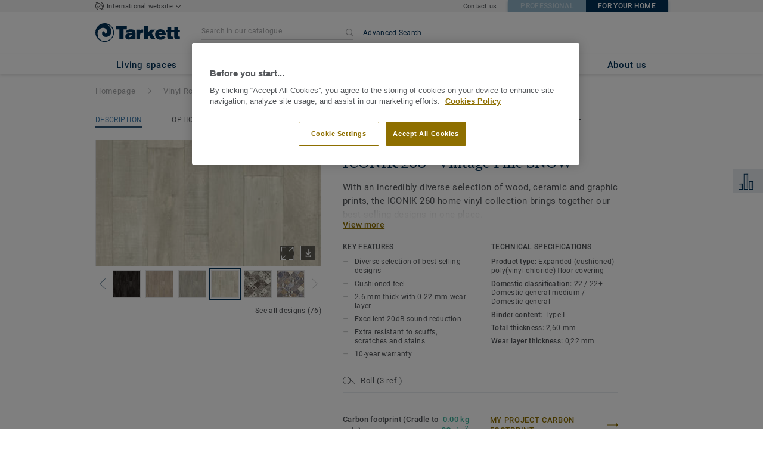

--- FILE ---
content_type: application/javascript; charset=UTF-8
request_url: https://home.tarkett.com/_nuxt/sticky.no-preload.4da9e063e23e47c559bb.js
body_size: 6033
content:
(window.webpackJsonp=window.webpackJsonp||[]).push([[198],{3047:function(t,e,o){var content=o(3650);content.__esModule&&(content=content.default),"string"==typeof content&&(content=[[t.i,content,""]]),content.locals&&(t.exports=content.locals);(0,o(74).default)("3df26d61",content,!0,{})},3048:function(t,e,o){var content=o(3652);content.__esModule&&(content=content.default),"string"==typeof content&&(content=[[t.i,content,""]]),content.locals&&(t.exports=content.locals);(0,o(74).default)("0f8cc92e",content,!0,{})},3049:function(t,e,o){var content=o(3654);content.__esModule&&(content=content.default),"string"==typeof content&&(content=[[t.i,content,""]]),content.locals&&(t.exports=content.locals);(0,o(74).default)("1456cac8",content,!0,{})},3649:function(t,e,o){"use strict";o(3047)},3650:function(t,e,o){"use strict";o.r(e);var n=o(39),r=o.n(n)()((function(i){return i[1]}));r.push([t.i,'.quote-icon[data-v-37432fb4]{fill:#003057}.quote-circle[data-v-37432fb4]{opacity:0.15}.quote-text[data-v-37432fb4]{font-size:16px;font-family:"Roboto Regular","Helvetica Neue","Helvetica","Arial","sans-serif"}\n',""]),e.default=r},3651:function(t,e,o){"use strict";o(3048)},3652:function(t,e,o){"use strict";o.r(e);var n=o(39),r=o.n(n)()((function(i){return i[1]}));r.push([t.i,'.sticky-bar-row[data-v-2a5babe5]{display:flex;flex-direction:row-reverse;justify-content:end;padding:0}.sticky-bar-row__description[data-v-2a5babe5]{overflow:hidden;flex-grow:1;height:40px;line-height:40px;margin-bottom:0;border-left:5px solid #fff;color:#003057;background-color:#e8ecef;font-family:"Roboto Regular","Helvetica Neue","Helvetica","Arial","sans-serif";font-size:13px;font-weight:normal;letter-spacing:0.65px;text-align:left;text-wrap:none;white-space:nowrap;box-sizing:content-box;max-width:0;padding:0;transition:max-width 0.5s ease, padding 0.5s ease}.sticky-bar-row__description--disabled[data-v-2a5babe5]{color:#aebdc9;cursor:default}.sticky-bar-row__description--hovered[data-v-2a5babe5]{background-color:#cad5dd}.sticky-bar-row__description--opened[data-v-2a5babe5]{max-width:100%;padding:0 20px 0 10px}.sticky-bar-row__icon[data-v-2a5babe5]{display:flex;justify-content:center;align-items:center;width:50px;height:40px;box-sizing:content-box;background-color:#e8ecef}.sticky-bar-row__icon--hovered[data-v-2a5babe5]{background-color:#cad5dd}.square__icon--disabled[data-v-2a5babe5]{opacity:0.2}\n',""]),e.default=r},3653:function(t,e,o){"use strict";o(3049)},3654:function(t,e,o){"use strict";o.r(e);var n=o(39),r=o.n(n)()((function(i){return i[1]}));r.push([t.i,"@media (min-width: 990px){.sticky-bar__container[data-v-06990a3c]{display:flex;flex-direction:column}}@media (max-width: 989px){.sticky-bar__container[data-v-06990a3c]{display:none}}[data-v-06990a3c] .sticky-bar__row:first-child .sticky-bar-row__description,[data-v-06990a3c] .sticky-bar__row:first-child .sticky-bar-row__icon{border-top:3px solid white}[data-v-06990a3c] .sticky-bar__row:last-child .sticky-bar-row__description,[data-v-06990a3c] .sticky-bar__row:last-child .sticky-bar-row__icon{border-bottom:3px solid white}\n",""]),e.default=r},3716:function(t,e,o){"use strict";o.r(e);o(270),o(271);var n=o(5),r=o.n(n),c=o(9),l=o.n(c),d=o(10),h=o.n(d),m=o(1),f=o.n(m),y=o(12),v=o.n(y),_=o(22),k=o.n(_),w=o(11),S=o.n(w),C=o(0),x=o(46),I=o.n(x),filter=o(3),A=o.n(filter),O=o(17),D=o.n(O),Z=o(30),L=o.n(Z),T=o(65),H=o.n(T),B=o(32),F=o(67),M={name:"DealerLocatorIcon"},j=o(27),P=Object(j.a)(M,(function(){var t=this._self._c;return t("svg",{attrs:{xmlns:"http://www.w3.org/2000/svg",width:"33.289",height:"26.412",viewBox:"0 0 33.289 26.412"}},[t("g",{attrs:{transform:"translate(-850.95 -1097.766)"}},[t("path",{attrs:{d:"M874.1,1119.4c-2.778-4.273-2.883-5.951-2.883-5.951a5.038,5.038,0,0,1-.1-2.409L859.79,1105.6l-6.079,2.756v15.824h23.778l-.455-.736Z",fill:"#003057",opacity:"0.15"}}),this._v(" "),t("path",{attrs:{d:"M877.989,1105.871v-2.192l-13.458-5.913-13.579,6.128V1122.8h25.239c.33.442.632.838.887,1.167a.5.5,0,0,0,.4.194h.007a.5.5,0,0,0,.4-.206c.107-.145.247-.331.413-.55.363-.478.843-1.113,1.362-1.849l2.872-4.415.006-.008a12.093,12.093,0,0,0,1.711-4.692A6.736,6.736,0,0,0,877.989,1105.871ZM851.952,1121.8V1104.54l12.585-5.68,12.452,5.471v1.537a6.8,6.8,0,0,0-4.166,1.846,6.718,6.718,0,0,0-2.086,4.742c0,2.328,2.64,6.454,4.723,9.347Zm29.731-5.2-2.858,4.4c-.5.71-.975,1.335-1.332,1.806l-.025.032c-1.753-2.3-5.731-7.817-5.731-10.369a5.754,5.754,0,0,1,5.748-5.623l.135,0a5.737,5.737,0,0,1,5.627,5.533A11.132,11.132,0,0,1,881.683,1116.6Zm-4.128-7.294h-.1a2.311,2.311,0,1,0,2.333,2.31A2.279,2.279,0,0,0,877.555,1109.309Zm-.081,3.621a1.311,1.311,0,0,1,0-2.622h.058a1.282,1.282,0,0,1,1.253,1.311A1.311,1.311,0,0,1,877.474,1112.93Z",fill:"#003057"}})])])}),[],!1,null,null,null).exports,V={name:"OrderSampleIcon"},N=Object(j.a)(V,(function(){var t=this._self._c;return t("svg",{attrs:{xmlns:"http://www.w3.org/2000/svg",width:"22.606",height:"25.91",viewBox:"0 0 22.606 25.91"}},[t("g",[t("g",[t("path",{attrs:{fill:"#335978",d:"M867.063 978.017l-1.824 22.678 12 .91 1.661-22.685zm-8.949 18.574a1.859 1.859 0 1 0 1.9 1.82 1.859 1.859 0 0 0-1.9-1.82z",opacity:"0.15",transform:"translate(-856.294 -978.017)"}})]),this._v(" "),t("path",{attrs:{fill:"#003057",d:"M877.453 980.406l-11.014-.9-.216 2.643 1 .082.134-1.647 9.021.735-1.754 21.527-9.021-.735 1.354-16.614-1-.082-1.124 13.8-2.6-13.967 4.3-.8.084-1.032-5.553 1.033.6 3.2-3.494 1.611 6.352 13.774h.007l11.008.9zm-15.6 8.252l1.931 10.379-4.285-9.293z",transform:"translate(-856.294 -978.017)"}})])])}),[],!1,null,null,null).exports,R={name:"QuoteIcon",props:{currency:{type:String,default:""}}},U=(o(3649),Object(j.a)(R,(function(){var t=this,e=t._self._c;return e("svg",{staticClass:"quote-icon",attrs:{xmlns:"http://www.w3.org/2000/svg",viewBox:"0 0 36.92 24.43",width:"35.717",height:"23.55"}},[e("g",[e("g",[e("path",{staticClass:"quote-icon",attrs:{d:"M33.92,18.1l-.71.71,1.8,1.8H27.7a11.73,11.73,0,1,0-17.27,0H3.12l1.8-1.8-.71-.71-3,3,3,3,.71-.7-1.8-1.8h8.33a11.69,11.69,0,0,0,15.23,0H35l-1.8,1.8.71.7,3-3ZM19.07,23.43a10.66,10.66,0,0,1-6-1.82H25A10.65,10.65,0,0,1,19.07,23.43Zm7.22-2.82H11.84a10.73,10.73,0,1,1,14.45,0Z"}}),e("circle",{staticClass:"quote-circle",attrs:{cx:"7.67",cy:"7.67",r:"7.67"}}),e("text",{staticClass:"quote-text",attrs:{transform:"translate(14.32 17.01)"}},[t._v("\n        "+t._s(t.currency)+"\n      ")])])])])}),[],!1,null,"37432fb4",null).exports),$={name:"DealerLocatorIcon"},z=Object(j.a)($,(function(){var t=this,e=t._self._c;return e("svg",{attrs:{xmlns:"http://www.w3.org/2000/svg",width:"35.607",height:"26.366",viewBox:"0 0 35.607 26.366"}},[e("g",{attrs:{transform:"translate(-923.749 -1177.789)"}},[e("g",[e("path",{attrs:{d:"M954.055,1202.431",fill:"#8e6f00",opacity:"0.15"}})]),t._v(" "),e("path",{attrs:{d:"M953.211,1185.855v-4.584h-9.067v-3.482H932.861v3.482h-9.112v7.9l1.517.2v13.4h26.041c.329.441.632.838.887,1.167a.5.5,0,0,0,.4.193h.007a.5.5,0,0,0,.4-.2c.107-.146.247-.331.413-.551.362-.477.842-1.112,1.362-1.849l2.872-4.415.006-.007a12.092,12.092,0,0,0,1.711-4.693A6.738,6.738,0,0,0,953.211,1185.855Zm-19.35-7.066h9.283v2.482h-9.283Zm-9.112,9.513v-6.031h27.462v3.567a6.748,6.748,0,0,0-4.272,1.853,6.833,6.833,0,0,0-1.077,1.338l-3.327.456H941.48v-2.394h-6v2.4l-1.988,0Zm15.735,2.183v1.259h-4.009v-1.259h.005v-2.394h4v2.394Zm-14.218,11.3v-12.264l7.159.969h2.05v2.259h6.009v-2.26l2.118,0,2.72-.369a6.781,6.781,0,0,0-.47,2.321c0,2.329,2.641,6.454,4.724,9.348Zm30.533-5.2-2.858,4.4c-.5.71-.975,1.335-1.332,1.806l-.025.032c-1.753-2.3-5.732-7.818-5.732-10.369a5.753,5.753,0,0,1,5.749-5.623l.135,0a5.737,5.737,0,0,1,5.627,5.533A11.126,11.126,0,0,1,956.8,1196.579Zm-4.128-7.294h-.1a2.311,2.311,0,1,0,2.333,2.311A2.28,2.28,0,0,0,952.671,1189.285Zm-.081,3.622a1.311,1.311,0,0,1,0-2.622h.058a1.282,1.282,0,0,1,1.253,1.311A1.311,1.311,0,0,1,952.59,1192.907Z",fill:"#003057"}}),t._v(" "),e("path",{attrs:{d:"M936.5,1183.662l-5.819,6.042-2.8-.446v14.9h24.712c-1.87-2.623-6.359-8.564-6.359-11.091a6.484,6.484,0,0,1,6.391-6.556,19.027,19.027,0,0,1,2.125.16v-3.006Zm4.286,8.582h-4.808v-4.808h4.808Z",fill:"#003057",opacity:"0.15"}})])])}),[],!1,null,null,null).exports,Q={name:"FlorCalculatorIcon"},G=Object(j.a)(Q,(function(){var t=this._self._c;return t("svg",{attrs:{xmlns:"http://www.w3.org/2000/svg",width:"30.561",height:"29.78",viewBox:"0 0 30.561 29.78"}},[t("g",{attrs:{transform:"translate(-925.948 -1136.259)"}},[t("path",{attrs:{d:"M925.95,1155.928h8.861v-19.669H925.95Zm15.191-7.962v5.042h9.516v-5.042Z",fill:"#003057",opacity:"0.152"}}),this._v(" "),t("path",{attrs:{d:"M947.5,1160.735l1.8,1.8h-18.89l1.8-1.8-.707-.707-3.006,3.005,3.006,3.006.707-.707-1.8-1.8H949.3l-1.8,1.8.707.707,3.005-3.006-3.005-3.005Zm6.505-1.611v-18.89l1.8,1.8.707-.707-3-3.006-3.005,3.006.707.707,1.8-1.8v18.89l-1.8-1.8-.707.707,3.005,3.005,3-3.005-.707-.707Zm-4.954-8.651h-9.925v-4.4h9.925v-8.207H927.557v20.813H949.05Zm-1,7.206H928.557v-18.813H948.05v6.207h-9.925v6.4h9.925Z",fill:"#003057"}})])])}),[],!1,null,null,null).exports,J={name:"CompareIcon"},Y=Object(j.a)(J,(function(){var t=this._self._c;return t("svg",{attrs:{xmlns:"http://www.w3.org/2000/svg",width:"31.615",height:"30.677",viewBox:"0 0 31.615 30.677"}},[t("g",{attrs:{transform:"translate(-855.142 -1054.02)"}},[t("path",{attrs:{d:"M875.78,1069.662V1082.7h4.27v-13.034Zm-8.59,13.034h4.27v-25.448h-4.27Zm-8.591,0h4.27v-8.908H858.6Z",fill:"#003057",opacity:"0.15"}}),this._v(" "),t("g",[t("path",{attrs:{d:"M879.235,1084.7h-6.909v-14.228h6.909Zm-5.909-1h4.909v-12.228h-4.909Zm-2.694,1h-6.909v-26.742h6.909Zm-5.909-1h4.909v-24.742h-4.909Zm-2.671,1h-6.909V1074.8h6.909Zm-5.909-1h4.909V1075.8h-4.909Z",fill:"#003057"}})])])])}),[],!1,null,null,null).exports,E={name:"CompareIconSelected"},K=Object(j.a)(E,(function(){var t=this,e=t._self._c;return e("svg",{attrs:{xmlns:"http://www.w3.org/2000/svg",width:"31.615",height:"30.677",viewBox:"0 0 31.615 30.677"}},[e("g",{attrs:{transform:"translate(0)"}},[e("g",[e("g",[e("path",{attrs:{d:"M20.636,15.644V28.677h4.271V15.644Zm-8.59,13.033h4.271V3.229H12.046Zm-8.591,0H7.726V19.769H3.455Z",fill:"#003057",opacity:"0.15"}}),t._v(" "),e("g",[e("path",{attrs:{d:"M0,30.677H6.909V20.783H0Zm1-8.894H5.909v7.894H1Z",fill:"#003057"}}),t._v(" "),e("path",{attrs:{d:"M14.488,17.718V29.677H9.58V4.935h2.57a10.665,10.665,0,0,1,.566-1H8.58V30.677h6.908V18.54A10.944,10.944,0,0,1,14.488,17.718Z",fill:"#003057"}}),t._v(" "),e("path",{attrs:{d:"M23.092,20.535v9.142H18.183V19.964q-.513-.185-1-.417v11.13h6.909v-10.3C23.764,20.446,23.43,20.5,23.092,20.535Z",fill:"#003057"}})])])]),t._v(" "),e("g",[e("g",[e("path",{attrs:{d:"M21.846,0a9.769,9.769,0,1,1-9.769,9.769A9.769,9.769,0,0,1,21.846,0Z",fill:"#003057"}}),t._v(" "),e("path",{attrs:{d:"M21.846,0a9.769,9.769,0,1,1-9.769,9.769A9.769,9.769,0,0,1,21.846,0Z",fill:"#003057"}})]),t._v(" "),e("path",{attrs:{d:"M20.592,13.793l-3.218-3.218.707-.707,2.485,2.485,5.792-6.229.732.682Z",fill:"#fff"}})])])])}),[],!1,null,null,null).exports,W={name:"StickyBarRow",components:{BasicClickable:o(213).a,DealerLocatorIcon:P,OrderSampleIcon:N,QuoteIcon:U,RetailerIcon:z,CompareIcon:Y,CompareIconSelected:K,FloorCalculatorIcon:G},props:{iconType:{type:String,required:!0},disabled:{type:Boolean,required:!1,default:!1},openInNewTab:{type:Boolean,required:!1,default:!1},action:{type:[String,Function],required:!0},currency:{type:String,required:!1,default:""},isOpened:{type:Boolean,required:!0},description:{type:String,required:!0}},data:function(){return{isHovered:!1}},computed:{getComponentNameFromIconType:function(){switch(this.iconType){case"dealer-locator-icon":return"DealerLocatorIcon";case"order-sample-icon":default:return"OrderSampleIcon";case"quote-icon":return"QuoteIcon";case"retailer-icon":return"RetailerIcon";case"floor-calculator-icon":return"FloorCalculatorIcon";case"compare-icon":return"CompareIcon";case"compare-icon-selected":return"CompareIconSelected"}}},methods:{mouseover:function(){this.isHovered=!0},mouseleave:function(){this.isHovered=!1}}},X=(o(3651),Object(j.a)(W,(function(){var t=this,e=t._self._c;return e("basic-clickable",{staticClass:"sticky-bar-row",attrs:{"force-disabled":t.disabled,"open-in-new-tab":t.openInNewTab,action:t.action},nativeOn:{mouseover:function(e){return t.mouseover.apply(null,arguments)},mouseleave:function(e){return t.mouseleave.apply(null,arguments)}}},[e("div",{staticClass:"sticky-bar-row__icon",class:{"sticky-bar-row__icon--disabled":t.disabled,"sticky-bar-row__icon--hovered":t.isHovered&&!t.disabled}},[e(t.getComponentNameFromIconType,{tag:"component",class:{"square__icon--disabled":t.disabled},attrs:{currency:t.currency}})],1),t._v(" "),e("span",{staticClass:"sticky-bar-row__description",class:{"sticky-bar-row__description--opened":t.isOpened,"sticky-bar-row__description--disabled":t.disabled,"sticky-bar-row__description--hovered":t.isHovered&&!t.disabled}},[t._v("\n    "+t._s(t.description)+"\n  ")])])}),[],!1,null,"2a5babe5",null)),tt=X.exports;function et(t,e){var o=r()(t);if(l.a){var n=l()(t);e&&(n=A()(n).call(n,(function(e){return h()(t,e).enumerable}))),o.push.apply(o,n)}return o}function it(t){for(var e=1;e<arguments.length;e++){var o,n,r=null!=arguments[e]?arguments[e]:{};e%2?f()(o=et(Object(r),!0)).call(o,(function(e){Object(C.a)(t,e,r[e])})):v.a?k()(t,v()(r)):f()(n=et(Object(r))).call(n,(function(e){S()(t,e,h()(r,e))}))}return t}var ot="cookie_first_visit_animation=true",at={name:"StickyBar",components:{StickyBarRow:tt},data:function(){return{isStickyBarOpened:!1,shouldDisplayFirstVisitAnimation:!1,shouldDisplayShopLink:!1}},computed:it(it(it(it(it(it(it({},Object(B.c)("collectionProductPage",["getUrlFromRouteName","getProductUID","isCollectionPage","getPageCategoryForAnalytics","getItemName","shouldDisplayStickyCta","getStickyCtaUrl","getStickyCta","getAddSampleSkuFromSapToBasketPayload","isOrderSampleButtonAvailable"])),Object(B.c)("siteConfig",["getDamBaseUrl","isFeatureActive","getDamBaseUrl","getParameter"])),Object(B.c)("productsComparison",["isProductInComparisonList"])),Object(B.c)("chooseLocation",["getCurrentLocation"])),Object(B.c)("shopStickyLink",["getShopStickyLinkShowCount"])),Object(B.c)("layout",["getYandexId"])),{},{productInfo:function(){return I()({slug:this.getProductUID,thumbnail:this.getDamBaseUrl+"/extra-small/undefined"})},compareIconType:function(){return this.isProductInComparisonList(this.productInfo)?"compare-icon-selected":"compare-icon"},comparisonDescription:function(){return this.isCollectionPage?this.$t("merged_product_page.sticky_block.compare.disabled"):this.isProductInComparisonList(this.productInfo)?this.$t("merged_product_page.sticky_block.comparison_tool.remove"):this.$t("components.anchors.add_to_compare")},stickyCtaBlocks:function(){var t=this;return[{isDisplayed:this.isOrderSampleButtonAvailable,iconType:"order-sample-icon",action:this.orderSample,shouldOpenInNewTab:!1,isDisabled:this.isCollectionPage,description:this.isCollectionPage?this.$t("merged_product_page.sticky_block.order_sample.disabled"):this.$t("product.next_step.order_sample_title"),onClick:function(){t.triggerAnalytics("sticky - order_a_sample")}},{isDisplayed:this.isFeatureActive("quotation"),iconType:"quote-icon",action:this.getUrlFromRouteName(this.getQuotationLink()),shouldOpenInNewTab:!1,isDisabled:!1,description:this.$t("product.next_step.get_quote_title"),onClick:function(){t.triggerAnalytics("sticky - get_a_quote")}},{isDisplayed:!0,iconType:this.compareIconType,action:function(){t.addOrRemoveProductInComparisonList(t.productInfo)},shouldOpenInNewTab:!1,isDisabled:this.isCollectionPage,description:this.comparisonDescription,onClick:function(){t.triggerAnalyticsForCompareTool()}},{isDisplayed:this.shouldDisplayStickyCta("findADealer"),iconType:"dealer-locator-icon",action:this.getStickyCtaUrl("findADealer"),shouldOpenInNewTab:!0,isDisabled:!1,description:this.$t("collection.next_step.find_retailer_title"),onClick:function(){t.triggerAnalytics("sticky - find_a_dealer")}},{isDisplayed:this.shouldDisplayStickyCta("findASalesRep"),iconType:"retailer-icon",action:this.getStickyCtaUrl("findASalesRep"),shouldOpenInNewTab:!1,isDisabled:!1,description:this.$t("collection.next_step.find_sales_rep_title"),onClick:function(){t.triggerAnalytics("sticky - find_a_sales_rep")}},{isDisplayed:this.shouldDisplayStickyCta("floorCalculator"),iconType:"floor-calculator-icon",action:this.getStickyCtaUrl("floorCalculator"),shouldOpenInNewTab:!0,isDisabled:!1,description:this.$t("product.next_step.floor_calculator"),onClick:function(){t.triggerAnalytics("sticky - floor_calculator")}},{isDisplayed:this.shouldShowShopLink,iconType:"quote-icon",action:this.getStickyCtaUrl("shopLink"),shouldOpenInNewTab:!0,isDisabled:!1,description:this.$t("components.anchors.open_online_shop"),onClick:function(){t.triggerAnalyticsFromOnlineShopLink()}}]},displayedStickyCtaBlocks:function(){var t;return A()(t=this.stickyCtaBlocks).call(t,(function(t){return t.isDisplayed}))},shouldShowShopLink:function(){var t,e=this.getStickyCta("shopLink");return!!e&&!!e.generatedUrl&&(!e.regions||D()(t=e.regions).call(t,this.getCurrentLocation))}}),mounted:function(){var t,e=this,o=this.getStickyCta("shopLink");document.cookie&&-1===L()(t=document.cookie).call(t,ot)&&(this.shouldDisplayFirstVisitAnimation=!0,this.setCookieFirstVisitAnimation(),H()((function(){return e.shouldDisplayFirstVisitAnimation=!1}),3e3)),this.setShowShopLinkTimeout(o)},methods:it(it(it(it({},Object(B.b)("productsComparison",["addOrRemoveProductInComparisonList"])),Object(B.b)("samples",["addSampleSkuFromSapToBasket"])),Object(B.d)("shopStickyLink",["increaseShopStickyLinkShowCount"])),{},{orderSample:function(){this.addSampleSkuFromSapToBasket(this.getAddSampleSkuFromSapToBasketPayload())},triggerAnalytics:function(t){F.a.pushEventGA(this.getPageCategoryForAnalytics,t,this.getItemName)},triggerAnalyticsForCompareTool:function(){this.isProductInComparisonList(this.productInfo)?this.triggerAnalytics("sticky - add_to_compare"):this.triggerAnalytics("sticky - remove_from_compare")},setCookieFirstVisitAnimation:function(){var t=new Date;t.setTime(t.getTime()+36e5),document.cookie=ot+"; path=/; expires="+t.toUTCString()},getQuotationLink:function(){return this.isFeatureActive("quotation_redirects_to_contact")?"inquiry_request":"ask_for_quote_url"},setShowShopLinkTimeout:function(t){var e=this;t&&t.maxShowCount&&this.getShopStickyLinkShowCount<t.maxShowCount&&H()((function(){H()((function(){e.shouldDisplayShopLink=!1}),1e3*t.showTime),e.increaseShopStickyLinkShowCount(),e.shouldDisplayShopLink=!0,t.initialDelay=t.delay,e.setShowShopLinkTimeout(t)}),1e3*t.initialDelay)},mouseLeaveHandler:function(){this.isStickyBarOpened=!1,this.shouldDisplayShopLink=!1},triggerAnalyticsFromOnlineShopLink:function(){var t;null===(t=window["yaCounter".concat(this.getYandexId)])||void 0===t||t.reachGoal("go_to_online_shop")}})},nt=(o(3653),Object(j.a)(at,(function(){var t=this,e=t._self._c;return e("div",{staticClass:"sticky-bar__container",on:{mouseover:function(e){t.isStickyBarOpened=!0},mouseleave:t.mouseLeaveHandler}},t._l(t.displayedStickyCtaBlocks,(function(o){return e("sticky-bar-row",{key:o.iconType,staticClass:"sticky-bar__row",attrs:{action:o.action,"icon-type":o.iconType,disabled:o.isDisabled,"open-in-new-tab":o.shouldOpenInNewTab,currency:t.getParameter("getAQuoteCtaCurrency"),description:o.description,"is-opened":t.isStickyBarOpened||t.shouldDisplayFirstVisitAnimation||t.shouldDisplayShopLink},nativeOn:{click:function(t){return o.onClick.apply(null,arguments)}}})})),1)}),[],!1,null,"06990a3c",null));e.default=nt.exports}}]);